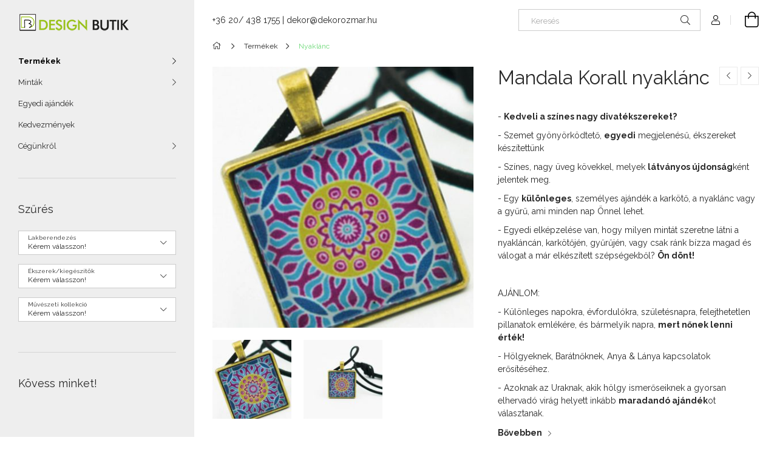

--- FILE ---
content_type: text/html; charset=UTF-8
request_url: https://designbutik.eu/Mandala-Korall-nyaklanc
body_size: 21340
content:
<!DOCTYPE html>
<html lang="hu">
<head>
    <meta charset="utf-8">
<meta name="description" content="Mandala Korall nyaklánc, - Kedveli a színes nagy divatékszereket? - Szemet gyönyörködtető, egyedi megjelenésű, ékszereket készítettünk - Színes, nagy üveg kövek">
<meta name="robots" content="index, follow">
<meta http-equiv="X-UA-Compatible" content="IE=Edge">
<meta property="og:site_name" content="DesignButik" />
<meta property="og:title" content="Mandala Korall nyaklánc - DesignButik">
<meta property="og:description" content="Mandala Korall nyaklánc, - Kedveli a színes nagy divatékszereket? - Szemet gyönyörködtető, egyedi megjelenésű, ékszereket készítettünk - Színes, nagy üveg kövek">
<meta property="og:type" content="product">
<meta property="og:url" content="https://designbutik.eu/Mandala-Korall-nyaklanc">
<meta property="og:image" content="https://designbutik.eu/img/21670/mandala_korall_nyaklanc/mandala_korall_nyaklanc.jpg">
<meta property="fb:admins" content="187518924629584">
<meta name="mobile-web-app-capable" content="yes">
<meta name="apple-mobile-web-app-capable" content="yes">
<meta name="MobileOptimized" content="320">
<meta name="HandheldFriendly" content="true">

<title>Mandala Korall nyaklánc - DesignButik</title>


<script>
var service_type="shop";
var shop_url_main="https://designbutik.eu";
var actual_lang="hu";
var money_len="0";
var money_thousend=" ";
var money_dec=",";
var shop_id=21670;
var unas_design_url="https:"+"/"+"/"+"designbutik.eu"+"/"+"!common_design"+"/"+"base"+"/"+"001905"+"/";
var unas_design_code='001905';
var unas_base_design_code='1900';
var unas_design_ver=4;
var unas_design_subver=6;
var unas_shop_url='https://designbutik.eu';
var responsive="yes";
var price_nullcut_disable=1;
var config_plus=new Array();
config_plus['product_tooltip']=1;
config_plus['cart_redirect']=1;
config_plus['money_type']='Ft';
config_plus['money_type_display']='Ft';
var lang_text=new Array();

var UNAS = UNAS || {};
UNAS.shop={"base_url":'https://designbutik.eu',"domain":'designbutik.eu',"username":'designbutik.unas.hu',"id":21670,"lang":'hu',"currency_type":'Ft',"currency_code":'HUF',"currency_rate":'1',"currency_length":0,"base_currency_length":0,"canonical_url":'https://designbutik.eu/Mandala-Korall-nyaklanc'};
UNAS.design={"code":'001905',"page":'product_details'};
UNAS.api_auth="958b7c3edf4b8f00d7e5f51848fb21da";
UNAS.customer={"email":'',"id":0,"group_id":0,"without_registration":0};
UNAS.shop["category_id"]="662879";
UNAS.shop["sku"]="mandala_korall_nyaklanc";
UNAS.shop["product_id"]="349237551";
UNAS.shop["only_private_customer_can_purchase"] = false;
 

UNAS.text = {
    "button_overlay_close": `Bezár`,
    "popup_window": `Felugró ablak`,
    "list": `lista`,
    "updating_in_progress": `frissítés folyamatban`,
    "updated": `frissítve`,
    "is_opened": `megnyitva`,
    "is_closed": `bezárva`,
    "deleted": `törölve`,
    "consent_granted": `hozzájárulás megadva`,
    "consent_rejected": `hozzájárulás elutasítva`,
    "field_is_incorrect": `mező hibás`,
    "error_title": `Hiba!`,
    "product_variants": `termék változatok`,
    "product_added_to_cart": `A termék a kosárba került`,
    "product_added_to_cart_with_qty_problem": `A termékből csak [qty_added_to_cart] [qty_unit] került kosárba`,
    "product_removed_from_cart": `A termék törölve a kosárból`,
    "reg_title_name": `Név`,
    "reg_title_company_name": `Cégnév`,
    "number_of_items_in_cart": `Kosárban lévő tételek száma`,
    "cart_is_empty": `A kosár üres`,
    "cart_updated": `A kosár frissült`
};



UNAS.text["delete_from_favourites"]= `Törlés a kedvencek közül`;
UNAS.text["add_to_favourites"]= `Kedvencekhez`;






window.lazySizesConfig=window.lazySizesConfig || {};
window.lazySizesConfig.loadMode=1;
window.lazySizesConfig.loadHidden=false;

window.dataLayer = window.dataLayer || [];
function gtag(){dataLayer.push(arguments)};
gtag('js', new Date());
</script>

<script src="https://designbutik.eu/!common_packages/jquery/jquery-3.2.1.js?mod_time=1690980617"></script>
<script src="https://designbutik.eu/!common_packages/jquery/plugins/migrate/migrate.js?mod_time=1690980618"></script>
<script src="https://designbutik.eu/!common_packages/jquery/plugins/autocomplete/autocomplete.js?mod_time=1751445028"></script>
<script src="https://designbutik.eu/!common_packages/jquery/plugins/tools/overlay/overlay.js?mod_time=1759904162"></script>
<script src="https://designbutik.eu/!common_packages/jquery/plugins/tools/toolbox/toolbox.expose.js?mod_time=1725517055"></script>
<script src="https://designbutik.eu/!common_packages/jquery/plugins/lazysizes/lazysizes.min.js?mod_time=1690980618"></script>
<script src="https://designbutik.eu/!common_packages/jquery/own/shop_common/exploded/common.js?mod_time=1764831094"></script>
<script src="https://designbutik.eu/!common_packages/jquery/own/shop_common/exploded/common_overlay.js?mod_time=1759904162"></script>
<script src="https://designbutik.eu/!common_packages/jquery/own/shop_common/exploded/common_shop_popup.js?mod_time=1759904162"></script>
<script src="https://designbutik.eu/!common_packages/jquery/own/shop_common/exploded/page_product_details.js?mod_time=1751445028"></script>
<script src="https://designbutik.eu/!common_packages/jquery/own/shop_common/exploded/function_favourites.js?mod_time=1725525526"></script>
<script src="https://designbutik.eu/!common_packages/jquery/plugins/hoverintent/hoverintent.js?mod_time=1690980618"></script>
<script src="https://designbutik.eu/!common_packages/jquery/own/shop_tooltip/shop_tooltip.js?mod_time=1759904162"></script>
<script src="https://designbutik.eu/!common_design/base/001900/main.js?mod_time=1759904162"></script>
<script src="https://designbutik.eu/!common_packages/jquery/plugins/perfectscrollbar/perfect-scrollbar-1.4.0/perfect-scrollbar.min.js?mod_time=1690980618"></script>
<script src="https://designbutik.eu/!common_packages/jquery/plugins/swiper/swiper-bundle.min.js?mod_time=1690980618"></script>
<script src="https://designbutik.eu/!common_packages/jquery/plugins/toastr/toastr.min.js?mod_time=1690980618"></script>
<script src="https://designbutik.eu/!common_packages/jquery/plugins/tippy/popper-2.4.4.min.js?mod_time=1690980618"></script>
<script src="https://designbutik.eu/!common_packages/jquery/plugins/tippy/tippy-bundle.umd.min.js?mod_time=1690980618"></script>
<script src="https://designbutik.eu/!common_packages/jquery/plugins/photoswipe/photoswipe.min.js?mod_time=1690980618"></script>
<script src="https://designbutik.eu/!common_packages/jquery/plugins/photoswipe/photoswipe-ui-default.min.js?mod_time=1690980618"></script>

<link href="https://designbutik.eu/temp/shop_21670_a0b68e58b57d9d16889999694a580e99.css?mod_time=1768916565" rel="stylesheet" type="text/css">

<link href="https://designbutik.eu/Mandala-Korall-nyaklanc" rel="canonical">
<link href="https://designbutik.eu/shop_ordered/21670/design_pic/favicon.ico" rel="shortcut icon">
<script>
        gtag('consent', 'default', {
           'ad_storage': 'granted',
           'ad_user_data': 'granted',
           'ad_personalization': 'granted',
           'analytics_storage': 'granted',
           'functionality_storage': 'granted',
           'personalization_storage': 'granted',
           'security_storage': 'granted'
        });

    
        gtag('consent', 'update', {
           'ad_storage': 'granted',
           'ad_user_data': 'granted',
           'ad_personalization': 'granted',
           'analytics_storage': 'granted',
           'functionality_storage': 'granted',
           'personalization_storage': 'granted',
           'security_storage': 'granted'
        });

        </script>
    <script async src="https://www.googletagmanager.com/gtag/js?id=UA-6864371-4"></script>    <script>
    gtag('config', 'UA-6864371-4');

        </script>
        <script>
    var google_analytics=1;

                gtag('event', 'view_item', {
              "currency": "HUF",
              "value": '4500',
              "items": [
                  {
                      "item_id": "mandala_korall_nyaklanc",
                      "item_name": "Mandala Korall nyaklánc",
                      "item_category": "Termékek/Nyaklánc",
                      "price": '4500'
                  }
              ],
              'non_interaction': true
            });
               </script>
       <script>
        var google_ads=1;

                gtag('event','remarketing', {
            'ecomm_pagetype': 'product',
            'ecomm_prodid': ["mandala_korall_nyaklanc"],
            'ecomm_totalvalue': 4500        });
            </script>
    
    <script>
    var facebook_pixel=1;
    /* <![CDATA[ */
        !function(f,b,e,v,n,t,s){if(f.fbq)return;n=f.fbq=function(){n.callMethod?
            n.callMethod.apply(n,arguments):n.queue.push(arguments)};if(!f._fbq)f._fbq=n;
            n.push=n;n.loaded=!0;n.version='2.0';n.queue=[];t=b.createElement(e);t.async=!0;
            t.src=v;s=b.getElementsByTagName(e)[0];s.parentNode.insertBefore(t,s)}(window,
                document,'script','//connect.facebook.net/en_US/fbevents.js');

        fbq('init', '311191926084018');
                fbq('track', 'PageView', {}, {eventID:'PageView.aXAGOnAP67yd92Cy48iPogAAABU'});
        
        fbq('track', 'ViewContent', {
            content_name: 'Mandala Korall nyaklánc',
            content_category: 'Termékek > Nyaklánc',
            content_ids: ['mandala_korall_nyaklanc'],
            contents: [{'id': 'mandala_korall_nyaklanc', 'quantity': '1'}],
            content_type: 'product',
            value: 4500,
            currency: 'HUF'
        }, {eventID:'ViewContent.aXAGOnAP67yd92Cy48iPogAAABU'});

        
        $(document).ready(function() {
            $(document).on("addToCart", function(event, product_array){
                facebook_event('AddToCart',{
					content_name: product_array.name,
					content_category: product_array.category,
					content_ids: [product_array.sku],
					contents: [{'id': product_array.sku, 'quantity': product_array.qty}],
					content_type: 'product',
					value: product_array.price,
					currency: 'HUF'
				}, {eventID:'AddToCart.' + product_array.event_id});
            });

            $(document).on("addToFavourites", function(event, product_array){
                facebook_event('AddToWishlist', {
                    content_ids: [product_array.sku],
                    content_type: 'product'
                }, {eventID:'AddToFavourites.' + product_array.event_id});
            });
        });

    /* ]]> */
    </script>


	<!-- Hotjar Tracking Code-->
	<script>
		(function(h,o,t,j,a,r){
			h.hj=h.hj||function(){(h.hj.q=h.hj.q||[]).push(arguments)};
			h._hjSettings={hjid:923089,hjsv:6};
			a=o.getElementsByTagName('head')[0];
			r=o.createElement('script');r.async=1;
			r.src=t+h._hjSettings.hjid+j+h._hjSettings.hjsv;
			a.appendChild(r);
		})(window,document,'//static.hotjar.com/c/hotjar-','.js?sv=');
	</script>

    <meta content="width=device-width, initial-scale=1.0" name="viewport">
	<link rel="preload" href="https://designbutik.eu/!common_design/own/fonts/1800/customicons/custom-icons.woff2" as="font" type="font/woff2" crossorigin>
    <link rel="preconnect" href="https://fonts.gstatic.com">
    <link rel="preload" href="https://fonts.googleapis.com/css2?family=Raleway:wght@400;700&display=swap" as="style">
    <link rel="stylesheet" href="https://fonts.googleapis.com/css2?family=Raleway:wght@400;700&display=swap" media="print" onload="this.media='all'">
    <noscript>
        <link rel="stylesheet" href="https://fonts.googleapis.com/css2?family=Raleway:wght@400;700&display=swap">
    </noscript>

    
    
    
    
    
    

    
    
    
    



                                       <style>
                .banner_start_big-wrapper .swiper-slide {
                    padding-top: calc(100%);
                }
                 @media (max-width: 991.98px){ .banner_start_big-wrapper .swiper-slide { padding-top: calc(100%);}}                  @media (max-width: 767.98px){ .banner_start_big-wrapper .swiper-slide { padding-top: calc(100%);}}                  @media (max-width: 575.98px){ .banner_start_big-wrapper .swiper-slide { padding-top: calc(100%);}}                 </style>

                                    <link rel="preload" media="(max-width: 364.98px)" imagesrcset="https://designbutik.eu/!common_design/custom/designbutik.unas.hu/element/layout_hu_banner_start_big-755_1_xxsmall.jpg?time=1728638858 1x" href="https://designbutik.eu/!common_design/custom/designbutik.unas.hu/element/layout_hu_banner_start_big-755_1_xxsmall.jpg?time=1728638858" as="image">
                                                    <link rel="preload" media="(min-width: 365px) and (max-width: 413.98px)" imagesrcset="https://designbutik.eu/!common_design/custom/designbutik.unas.hu/element/layout_hu_banner_start_big-755_1_xsmall.jpg?time=1728638858 1x" href="https://designbutik.eu/!common_design/custom/designbutik.unas.hu/element/layout_hu_banner_start_big-755_1_xsmall.jpg?time=1728638858" as="image">
                                                    <link rel="preload" media="(min-width: 414px) and (max-width: 575.98px)" imagesrcset="https://designbutik.eu/!common_design/custom/designbutik.unas.hu/element/layout_hu_banner_start_big-755_1_small.jpg?time=1728638858 1x" href="https://designbutik.eu/!common_design/custom/designbutik.unas.hu/element/layout_hu_banner_start_big-755_1_small.jpg?time=1728638858" as="image">
                                                    <link rel="preload" media="(min-width: 576px) and (max-width: 767.98px)" imagesrcset="https://designbutik.eu/!common_design/custom/designbutik.unas.hu/element/layout_hu_banner_start_big-755_1_medium.jpg?time=1728638858 1x" href="https://designbutik.eu/!common_design/custom/designbutik.unas.hu/element/layout_hu_banner_start_big-755_1_medium.jpg?time=1728638858" as="image">
                                                    <link rel="preload" media="(min-width: 768px) and (max-width: 991.98px)" imagesrcset="https://designbutik.eu/!common_design/custom/designbutik.unas.hu/element/layout_hu_banner_start_big-755_1_large.jpg?time=1728638858 1x" href="https://designbutik.eu/!common_design/custom/designbutik.unas.hu/element/layout_hu_banner_start_big-755_1_large.jpg?time=1728638858" as="image">
                                                    <link rel="preload" media="(min-width: 992px) and (max-width: 1199.98px)" imagesrcset="https://designbutik.eu/!common_design/custom/designbutik.unas.hu/element/layout_hu_banner_start_big-755_1_xlarge.jpg?time=1728638858 1x" href="https://designbutik.eu/!common_design/custom/designbutik.unas.hu/element/layout_hu_banner_start_big-755_1_xlarge.jpg?time=1728638858" as="image">
                                            <link rel="preload" media="(min-width: 1200px) and (max-width: 1439.98px)" imagesrcset="https://designbutik.eu/!common_design/custom/designbutik.unas.hu/element/layout_hu_banner_start_big-755_1_xxlarge.jpg?time=1728638858 1x" href="https://designbutik.eu/!common_design/custom/designbutik.unas.hu/element/layout_hu_banner_start_big-755_1_xxlarge.jpg?time=1728638858" as="image">
                                                            <link rel="preload" media="(min-width: 1440px)" imagesrcset="https://designbutik.eu/!common_design/custom/designbutik.unas.hu/element/layout_hu_banner_start_big-755_1_default.jpg?time=1728638858 1x" href="https://designbutik.eu/!common_design/custom/designbutik.unas.hu/element/layout_hu_banner_start_big-755_1_default.jpg?time=1728638858" as="image">
                                                                                        
    


                                            <style>
                 .start_item_1-wrapper {padding-top: calc(100%);}
                  @media (max-width: 991.98px){ .start_item_1-wrapper { padding-top: calc(100%);}}                   @media (max-width: 767.98px){ .start_item_1-wrapper { padding-top: calc(100%);}}                   @media (max-width: 575.98px){ .start_item_1-wrapper { padding-top: calc(100%);}}                  </style>
                           
    
    
    



                        
                        <style>                                                            .start-banner__element-1 .start-banner__element-img-wrap {
                            padding-top: calc(111.538461538%);
                            width: 52px;
                        }
                                                                                                                                                        .start-banner__element-2 .start-banner__element-img-wrap {
                            padding-top: calc(83.3333333333%);
                            width: 60px;
                        }
                                                                                                                                                        .start-banner__element-3 .start-banner__element-img-wrap {
                            padding-top: calc(98.3606557377%);
                            width: 61px;
                        }
                                                                                                                                                        .start-banner__element-4 .start-banner__element-img-wrap {
                            padding-top: calc(100%);
                            width: 60px;
                        }
                                                                                                                                                        .start-banner__element-5 .start-banner__element-img-wrap {
                            padding-top: calc(100%);
                            width: 60px;
                        }
                                                                                                                        </style>
                        
    
    
    
    
</head>






<body class='design_ver4 design_subver1 design_subver2 design_subver3 design_subver4 design_subver5 design_subver6' id="ud_shop_artdet">
    <div id="fb-root"></div>
    <script>
        window.fbAsyncInit = function() {
            FB.init({
                xfbml            : true,
                version          : 'v22.0'
            });
        };
    </script>
    <script async defer crossorigin="anonymous" src="https://connect.facebook.net/hu_HU/sdk.js"></script>
    <div id="image_to_cart" style="display:none; position:absolute; z-index:100000;"></div>
<div class="overlay_common overlay_warning" id="overlay_cart_add"></div>
<script>$(document).ready(function(){ overlay_init("cart_add",{"onBeforeLoad":false}); });</script>
<div id="overlay_login_outer"></div>	
	<script>
	$(document).ready(function(){
	    var login_redir_init="";

		$("#overlay_login_outer").overlay({
			onBeforeLoad: function() {
                var login_redir_temp=login_redir_init;
                if (login_redir_act!="") {
                    login_redir_temp=login_redir_act;
                    login_redir_act="";
                }

									$.ajax({
						type: "GET",
						async: true,
						url: "https://designbutik.eu/shop_ajax/ajax_popup_login.php",
						data: {
							shop_id:"21670",
							lang_master:"hu",
                            login_redir:login_redir_temp,
							explicit:"ok",
							get_ajax:"1"
						},
						success: function(data){
							$("#overlay_login_outer").html(data);
							if (unas_design_ver >= 5) $("#overlay_login_outer").modal('show');
							$('#overlay_login1 input[name=shop_pass_login]').keypress(function(e) {
								var code = e.keyCode ? e.keyCode : e.which;
								if(code.toString() == 13) {		
									document.form_login_overlay.submit();		
								}	
							});	
						}
					});
								},
			top: 50,
			mask: {
	color: "#000000",
	loadSpeed: 200,
	maskId: "exposeMaskOverlay",
	opacity: 0.7
},
			closeOnClick: (config_plus['overlay_close_on_click_forced'] === 1),
			onClose: function(event, overlayIndex) {
				$("#login_redir").val("");
			},
			load: false
		});
		
			});
	function overlay_login() {
		$(document).ready(function(){
			$("#overlay_login_outer").overlay().load();
		});
	}
	function overlay_login_remind() {
        if (unas_design_ver >= 5) {
            $("#overlay_remind").overlay().load();
        } else {
            $(document).ready(function () {
                $("#overlay_login_outer").overlay().close();
                setTimeout('$("#overlay_remind").overlay().load();', 250);
            });
        }
	}

    var login_redir_act="";
    function overlay_login_redir(redir) {
        login_redir_act=redir;
        $("#overlay_login_outer").overlay().load();
    }
	</script>  
	<div class="overlay_common overlay_info" id="overlay_remind"></div>
<script>$(document).ready(function(){ overlay_init("remind",[]); });</script>

	<script>
    	function overlay_login_error_remind() {
		$(document).ready(function(){
			load_login=0;
			$("#overlay_error").overlay().close();
			setTimeout('$("#overlay_remind").overlay().load();', 250);	
		});
	}
	</script>  
	<div class="overlay_common overlay_info" id="overlay_newsletter"></div>
<script>$(document).ready(function(){ overlay_init("newsletter",[]); });</script>

<script>
function overlay_newsletter() {
    $(document).ready(function(){
        $("#overlay_newsletter").overlay().load();
    });
}
</script>
<div class="overlay_common overlay_error" id="overlay_script"></div>
<script>$(document).ready(function(){ overlay_init("script",[]); });</script>
    <script>
    $(document).ready(function() {
        $.ajax({
            type: "GET",
            url: "https://designbutik.eu/shop_ajax/ajax_stat.php",
            data: {master_shop_id:"21670",get_ajax:"1"}
        });
    });
    </script>
    

<div id="container" class="page_shop_artdet_mandala_korall_nyaklanc position-relative d-flex filter-in-subcategory-disabled">
    <div class="col-fix-custom-1 side-dropdown" data-content-for=".side-btn, .filter-btn" data-content-direction="left">
        <section class="main-left">
            <div class="main-left__inner h-100">
                <button class="main-left__close-btn btn-close d-xl-none" data-btn-for=".side-dropdown" type="button" aria-label="Bezár"></button>
                <div class="main-left__content d-flex flex-column">
                    <header class="main-left__header">
                        


        <div id="header_logo_img1" class="js-element logo d-none d-xl-block mb-5 px-5" data-element-name="header_logo">
                                    <a href="https://designbutik.eu/">                <picture>
                    <source srcset="                                    https://designbutik.eu/!common_design/custom/designbutik.unas.hu/element/layout_hu_header_logo-260x60_1_small.png?time=1620213426 105w                                                                        https://designbutik.eu/!common_design/custom/designbutik.unas.hu/element/layout_hu_header_logo-260x60_1_default.png?time=1620213426 184w                                    "
                            sizes="(max-width: 575.98px) 105px, 184px"
                    >
                    <img src="https://designbutik.eu/!common_design/custom/designbutik.unas.hu/element/layout_hu_header_logo-260x60_1_default.png?time=1620213426"
                         alt="design butik"
                    >
                </picture>
                </a>                        </div>
    
                    </header>
                    <div class="box_container main-menus">
                        <div class="box">
                            <div id="main-menus-content" class="box__content main-menus__content js-main-menus-content">
                                    <ul class="cat-menus level-0" data-level="cat-level-0">
                                <li class='cat-menu has-child js-cat-menu-852891' data-id="852891">
            <span class="cat-menu__name" onclick="catSubLoad('852891','https://designbutik.eu/shop_ajax/ajax_box_cat.php?get_ajax=1&type=layout&change_lang=hu&level=1&key=852891&box_var_name=shop_cat&box_var_layout_cache=1&box_var_expand_cache=yes&box_var_layout_level0=0&box_var_layout=1&box_var_ajax=1&box_var_section=content&box_var_highlight=yes&box_var_type=expand&box_var_div=no');">
                                    Termékek                                </span>
                            </li>
                                <li class='cat-menu has-child js-cat-menu-409334' data-id="409334">
            <span class="cat-menu__name" onclick="catSubLoad('409334','https://designbutik.eu/shop_ajax/ajax_box_cat.php?get_ajax=1&type=layout&change_lang=hu&level=1&key=409334&box_var_name=shop_cat&box_var_layout_cache=1&box_var_expand_cache=yes&box_var_layout_level0=0&box_var_layout=1&box_var_ajax=1&box_var_section=content&box_var_highlight=yes&box_var_type=expand&box_var_div=no');">
                                    Minták                                </span>
                            </li>
                                <li class='cat-menu js-cat-menu-828362' data-id="828362">
            <span class="cat-menu__name" >
                <a class='cat-menu__link' href='https://designbutik.eu/egyedi_ajandek' >                    Egyedi ajándék                    </a>            </span>
                            </li>
            </ul>
    <script>
        function catSubLoad($id,$ajaxUrl){
            let catMenuEl = $('.cat-menu[data-id="'+$id+'"]');

            $.ajax({
                type: 'GET',
                url: $ajaxUrl,
                beforeSend: function(){
                    catMenuEl.addClass('ajax-loading');
                    setTimeout(function (){
                        if (!catMenuEl.hasClass('ajax-loaded')) {
                            catMenuEl.addClass('ajax-loader');
                        }
                    }, 500);
                },
                success:function(data){
                    catMenuEl.append(data);
                    catItemMarking();
                    $(".cat-menu__name:not(.is-processed)").each(CatPicHover);
                    $("> .cat-menu__name", catMenuEl).attr('onclick','catOpen($(this));').trigger('click');
                    catMenuEl.removeClass('ajax-loading ajax-loader').addClass('ajax-loaded');
                }
            });
        }
        function catBack($this) {
            var thisBackBtn = $this;
            var thisCatLevel = thisBackBtn.closest('[data-level]').data('level');
            /** remove opened class from children */
            thisBackBtn.closest('.js-sublist').find('.cat-menu.is-opened').removeClass('is-opened');
            /** remove opened class from parent */
            if (window.matchMedia('(max-width: 992px)').matches) {
                setTimeout(function() {
                    thisBackBtn.closest('.cat-menu.is-opened').removeClass('is-opened');
                }, 400);
            } else {
                thisBackBtn.closest('.cat-menu.is-opened').removeClass('is-opened');
            }
            $('html').removeClass(thisCatLevel +'-is-opened');
        }
        function catOpen($this) {
            var thisCatMenu = $this.parent();
            psInit(thisCatMenu.find('.js-sublist-inner').first());
            var thisMainMenusContent = $('.js-main-menus-content');
            var thisCatMenuList = thisCatMenu.closest('[data-level]');
            var thisCatLevel = thisCatMenuList.data('level');

            if (thisCatLevel === "cat-level-0") {
                /*remove is-opened class form the rest menus (cat+plus)*/
                thisMainMenusContent.find('.is-opened').not(thisCatMenu).removeClass('is-opened');
            } else {
                /*remove is-opened class form the siblings cat menus */
                thisCatMenuList.find('.is-opened').not(thisCatMenu).removeClass('is-opened');
            }

            if (thisCatMenu.hasClass('is-opened')) {
                thisCatMenu.removeClass('is-opened');
                $('html').removeClass(thisCatLevel +'-is-opened');
            } else {
                thisCatMenu.addClass('is-opened');
                $('html').addClass(thisCatLevel +'-is-opened');
            }
        }
        function catsClose() {
            handleCloseDropdowns();
            handleCloseMenus();
        }
        function CatPicHover() {
            var catItem = $(this); /*span.cat-menu__name*/
            var parentCatPic = catItem.closest(".js-sublist").find(".js-parent-img-wrapper").first().find(".js-parent-img");
            var childSublist = catItem.siblings('.js-sublist');
            var parentCatPicSrc = parentCatPic.attr("data-src-orig");
            var parentCatPicSrcSet = parentCatPic.attr("data-srcset-orig");
            if (parentCatPicSrcSet === undefined) parentCatPicSrcSet="";

            var catItems = catItem.closest(".cat-menus");

            catItem.on('mouseenter', function() {
                if (!isTouchDevice) {
                    var currentAltPicSrcSet = $(this).data("retina-img-url");
                    parentCatPic.attr("src", $(this).data("img-url"));
                    if (currentAltPicSrcSet == undefined) currentAltPicSrcSet = "";
                    parentCatPic.attr("srcset", currentAltPicSrcSet);
                }
            });

            catItems.on('mouseleave', function() {
                if (!isTouchDevice) {
                    parentCatPic.attr("src", parentCatPicSrc);
                    parentCatPic.attr("srcset", parentCatPicSrcSet);
                }
            });

            childSublist.on('mouseenter', function() {
                if (!isTouchDevice) {
                    parentCatPic.attr("src", parentCatPicSrc);
                    parentCatPic.attr("srcset", parentCatPicSrcSet);
                }
            });

            catItem.on('click', function() {
                if (!isTouchDevice) {
                    if ($(this).parent().hasClass('has-child')) {
                        parentCatPic.attr("src", parentCatPicSrc);
                        parentCatPic.attr("srcset", parentCatPicSrcSet);
                    }
                }
            });
            catItem.addClass('is-processed');

        }
        $(document).ready(function () {
            var cats = $(".cat-menu__name:not(.is-processed)");
            cats.each(CatPicHover);
        });
    </script>

	<ul class="plus-menus" data-level="menu-level-0">
					<li class="plus-menu" data-id="718134">
			<span class="plus-menu__name">
			<a class="plus-menu__link" href="https://designbutik.eu/kedvezmenyek">				Kedvezmények
			</a>			</span>

					</li>
					<li class="plus-menu has-child" data-id="540693">
			<span class="plus-menu__name">
							Cégünkről
						</span>

							<div class="plus-menu__sublist js-sublist level-1">
	<div class="sublist-inner js-sublist-inner ps__child--consume">
		<button type="button" class="sublist__back-btn btn-back js-menu-back-btn" aria-label="Vissza"></button>
		<button type="button" class="sublist__close-btn btn-close js-menus-close-btn" aria-label="Bezár"></button>
		<div class="plus-menu__sublist-inner d-flex flex-column">
			<div class="flex-grow-1">
									<a class="plus-menu-parent-url font-l" href="https://designbutik.eu/cegunkrol" data-id="540693">Cégünkről</a>
				
				<ul class="plus-menus level-1" data-level="menu-level-1">
									<li class="plus-menu" data-id="213157">
						<span class="plus-menu__name">
						<a class="plus-menu__link" href="https://designbutik.eu/cegunkrol/termekek_amikkel_dolgozunk">							Termékek amikkel dolgozunk
						</a>						</span>
											</li>
									<li class="plus-menu" data-id="367203">
						<span class="plus-menu__name">
						<a class="plus-menu__link" href="https://designbutik.eu/cegunkrol/technologia_amit_hasznalunk">							Technológia amit használunk
						</a>						</span>
											</li>
								</ul>
			</div>
		</div>
	</div>
</div>

					</li>
		</ul>
	<script>
		$(document).ready(function () {
			$('.plus-menu.has-child > .plus-menu__name').click(function () {
				var thisPlusMenu = $(this).parent();
                psInit(thisPlusMenu.find('.js-sublist-inner').first());
				var thisMainMenusContent = $('.js-main-menus-content');
				var thisPlusMenuList = thisPlusMenu.closest('[data-level]');
				var thisMenuLevel = thisPlusMenuList.data('level');

				if (thisMenuLevel === "menu-level-0") {
					/*remove is-opened class form the rest menus (cat+plus)*/
					thisMainMenusContent.find('.has-child.is-opened').not(thisPlusMenu).removeClass('is-opened');
				} else {
					/*remove is-opened class form the siblings plus menus */
					thisPlusMenuList.find('.has-child.is-opened').not(thisPlusMenu).removeClass('is-opened');
				}

				if (thisPlusMenu.hasClass('is-opened')) {
					thisPlusMenu.removeClass('is-opened');
                    $('html').removeClass(thisMenuLevel +'-is-opened');
				} else {
					thisPlusMenu.addClass('is-opened');
                    $('html').addClass(thisMenuLevel +'-is-opened');
				}
			});

			$('.js-menu-back-btn').click(function () {
				var thisBackBtn = $(this);
                var thisMenuLevel = thisBackBtn.closest('[data-level]').data('level');

                /** remove opened class from children */
                thisBackBtn.closest('.js-sublist').find('.plus-menu.is-opened').removeClass('is-opened');
                /** remove opened class from parent */
                if (window.matchMedia('(max-width: 992px)').matches) {
                    setTimeout(function() {
                        thisBackBtn.closest('.plus-menu.is-opened').removeClass('is-opened');
                    }, 400);
                } else {
                    thisBackBtn.closest('.plus-menu.is-opened').removeClass('is-opened');
                }
                $('html').removeClass(thisMenuLevel +'-is-opened');
			});
		});
	</script>



                                                            </div>
                        </div>
                    </div>

                    <div id='box_container_shop_art_data' class='box_container_1'>
                    <div class="box">
                        <h4 class="box__title">Szűrés</h4>
                        <div class="box__content js-box-content"><div id='box_art_data_content' class='box_content'>
                <div class='form-group form-label-group form-select-group data-plus-1'>
            <select onchange="location.href='https://designbutik.eu/shop_artspec.php?artspec=6&amp;select1='+encodeURIComponent(this.value)+''" id="data-plus-1__select" class="form-control">
                <option value="" selected="selected">Kérem válasszon!</option>
                                    <option value="Dekorációs matrica" >Dekorációs matrica</option>
                                    <option value="Falióra" >Falióra</option>
                                    <option value="Festővászon" >Festővászon</option>
                                    <option value="Poszter" >Poszter</option>
                            </select>
            <label for="data-plus-1__select">Lakberendezés</label>
        </div>
                <div class='form-group form-label-group form-select-group data-plus-2'>
            <select onchange="location.href='https://designbutik.eu/shop_artspec.php?artspec=6&amp;select2='+encodeURIComponent(this.value)+''" id="data-plus-2__select" class="form-control">
                <option value="" selected="selected">Kérem válasszon!</option>
                                    <option value="Cigaretta tartó" >Cigaretta tartó</option>
                                    <option value="Fülbevaló" >Fülbevaló</option>
                                    <option value="Gyűrű" >Gyűrű</option>
                                    <option value="Karkötő" >Karkötő</option>
                                    <option value="Kulcstartó" >Kulcstartó</option>
                                    <option value="Muszlin sál" >Muszlin sál</option>
                                    <option value="Névjegykártyatartó " >Névjegykártyatartó </option>
                                    <option value="Nyakkendő" >Nyakkendő</option>
                                    <option value="Nyaklánc" >Nyaklánc</option>
                                    <option value="Szemüvegtörlő" >Szemüvegtörlő</option>
                                    <option value="Táska" >Táska</option>
                                    <option value="Textil maszk" >Textil maszk</option>
                            </select>
            <label for="data-plus-2__select">Ékszerek/kiegészítők</label>
        </div>
                <div class='form-group form-label-group form-select-group data-plus-3'>
            <select onchange="location.href='https://designbutik.eu/shop_artspec.php?artspec=6&amp;select3='+encodeURIComponent(this.value)+''" id="data-plus-3__select" class="form-control">
                <option value="" selected="selected">Kérem válasszon!</option>
                                    <option value="Csontváry" >Csontváry</option>
                                    <option value="Op-art" >Op-art</option>
                                    <option value="Pécsi csempe" >Pécsi csempe</option>
                            </select>
            <label for="data-plus-3__select">Művészeti kollekció</label>
        </div>
    </div>
</div>
                    </div>
                    </div><div id='box_container_home_banner4_1' class='box_container_2'>
                    <div class="box">
                        <h4 class="box__title">Kövess minket!</h4>
                        <div class="box__content js-box-content"><div id='box_banner_47060' class='box_content'><div class='box_txt text_normal'><iframe src="https://www.facebook.com/plugins/like.php?href=https%3A%2F%2Fwww.facebook.com%2FDekoRozmar%2F&width=450&layout=standard&action=like&size=large&show_faces=true&share=true&height=80&appId=1021949084629364" width="450" height="80" style="border:none;overflow:hidden" scrolling="no" frameborder="0" allowTransparency="true" allow="encrypted-media"></iframe></div></div></div>
                    </div>
                    </div>

                    


    <div class="js-element sidebar_contact box_container mt-auto" data-element-name="sidebar_contact">
                <h4 class="element__title box__title">Elérhetőség</h4>
                <div class="element__content box__content">
                                <style>
                .sidebar_contact .slide-1 a::before {
                    content: '\f3c5';
                }
            </style>
                        <div class="element__html slide-1"><p><a href="https://maps.google.com/?q=7634++P%C3%A9cs%2C+Cserebog%C3%A1r+d%C5%B1l%C5%91+37." target="_blank" rel="noopener">7634  Pécs, Cserebogár dűlő 37.</a></p></div>
                                <style>
                .sidebar_contact .slide-2 a::before {
                    content: '\f095';
                }
            </style>
                        <div class="element__html slide-2"><p><a href="tel://+36204381755">+36 20/ 438 1755</a></p></div>
                                <style>
                .sidebar_contact .slide-3 a::before {
                    content: '\f0e0';
                }
            </style>
                        <div class="element__html slide-3"><p><a href="mailto:dekor@dekorozmar.hu">dekor@dekorozmar.hu</a></p></div>
                </div>
    </div>


                                        
                    
                    
                </div>
            </div>
        </section>
    </div>
    <main class="col-rest-custom-1">
        <section class="main-right filter-normal-not-exists">
            
            <header class="header">
                <div class="header-top position-relative py-3 py-md-4 px-3 px-xl-0">
                    <div class="d-flex flex-wrap flex-md-nowrap align-items-center">
                        <button class="side-btn dropdown--btn btn-text d-xl-none order-1" aria-label="Kategóriák további menüpontok" data-btn-for=".side-dropdown" type="button">
                            <span class="side-btn-icon icon--hamburger"></span>
                        </button>

                        


        <div id="header_logo_img" class="js-element logo col-6 col-xs-auto px-3 mr-auto d-xl-none order-2" data-element-name="header_logo">
                                    <a href="https://designbutik.eu/">                <picture>
                    <source srcset="                                    https://designbutik.eu/!common_design/custom/designbutik.unas.hu/element/layout_hu_header_logo-260x60_1_small.png?time=1620213426 105w                                                                        https://designbutik.eu/!common_design/custom/designbutik.unas.hu/element/layout_hu_header_logo-260x60_1_default.png?time=1620213426 184w                                    "
                            sizes="(max-width: 575.98px) 105px, 184px"
                    >
                    <img src="https://designbutik.eu/!common_design/custom/designbutik.unas.hu/element/layout_hu_header_logo-260x60_1_default.png?time=1620213426"
                         alt="design butik"
                    >
                </picture>
                </a>                        </div>
    

                        


    <div class="js-element header_text_section_2 d-none d-lg-block pr-3 order-3" data-element-name="header_text_section_2">
        <div class="element__content ">
                            <div class="element__html slide-1"><p><a href='tel:+36 20/ 438 1755'>+36 20/ 438 1755</a> | <a href='mailto:dekor@dekorozmar.hu'>dekor@dekorozmar.hu</a></p></div>
                    </div>
    </div>


                        <div class="search__dropdown col-12 col-md-auto px-0 order-1 mt-3 mt-md-0 ml-md-auto order-5 order-md-4">
                            <div class="search-box position-relative ml-auto browser-is-chrome" id="box_search_content">
    <form name="form_include_search" id="form_include_search" action="https://designbutik.eu/shop_search.php" method="get">
        <div class="box-search-group mb-0">
            <input data-stay-visible-breakpoint="768" name="search" id="box_search_input" value="" aria-label="Keresés"
                   pattern=".{3,100}" title="Hosszabb kereső kifejezést írjon be!" placeholder="Keresés" type="text" maxlength="100"
                   class="ac_input form-control js-search-input" autocomplete="off" required            >
            <div class="search-box__search-btn-outer input-group-append" title="Keresés">
                <button class='search-btn' aria-label="Keresés">
                    <span class="search-btn-icon icon--search"></span>
                </button>
                <button type="button" onclick="$('.js-search-smart-autocomplete').addClass('is-hidden');$(this).addClass('is-hidden');" class='search-close-btn d-md-none is-hidden' aria-label="">
                    <span class="search-close-btn-icon icon--close"></span>
                </button>
            </div>
            <div class="search__loading">
                <div class="loading-spinner--small"></div>
            </div>
        </div>
        <div class="search-box__mask"></div>
    </form>
    <div class="ac_results"></div>
</div>
<script>
    $(document).ready(function(){
        $(document).on('smartSearchCreate smartSearchOpen smartSearchHasResult', function(e){
            if (e.type !== 'smartSearchOpen' || (e.type === 'smartSearchOpen' && $('.js-search-smart-autocomplete').children().length > 0)) {
                $('.search-close-btn').removeClass('is-hidden');
            }
        });
        $(document).on('smartSearchClose smartSearchEmptyResult', function(){
            $('.search-close-btn').addClass('is-hidden');
        });
        $(document).on('smartSearchInputLoseFocus', function(){
            if ($('.js-search-smart-autocomplete').length>0) {
                setTimeout(function () {
                    let height = $(window).height() - ($('.js-search-smart-autocomplete').offset().top - $(window).scrollTop()) - 20;
                    $('.search-smart-autocomplete').css('max-height', height + 'px');
                }, 300);
            }
        });
    });
</script>


                        </div>

                        <ul class="header-buttons-list order-4 order-md-5 ml-auto ml-md-0">
                                                        <li>    <div class="profile">
        <button type="button" class="profile__btn js-profile-btn dropdown--btn" id="profile__btn" data-orders="https://designbutik.eu/shop_order_track.php" aria-label="Profil" data-btn-for=".profile__dropdown">
            <span class="profile__btn-icon icon--head"></span>
        </button>

        <div class="profile__dropdown dropdown--content dropdown--content-r d-xl-block" data-content-for=".profile__btn">
            <div role="button" class="profile__btn-close btn-close" aria-label="Bezár" data-close-btn-for=".profile__btn, .profile__dropdown"></div>
                            <h4 class="profile__header mb-4">Belépés</h4>
                <div class='login-box__loggedout-container'>
                    <form name="form_login" action="https://designbutik.eu/shop_logincheck.php" method="post"><input name="file_back" type="hidden" value="/Mandala-Korall-nyaklanc"><input type="hidden" name="login_redir" value="" id="login_redir">
                        <div class="login-box__form-inner">
                            <div class="form-group login-box__input-field form-label-group">
                                <input name="shop_user_login" id="shop_user_login" aria-label="Email" placeholder='Email' type="text" maxlength="100" class="form-control" spellcheck="false" autocomplete="email" autocapitalize="off">
                                <label for="shop_user_login">Email</label>
                            </div>
                            <div class="form-group login-box__input-field form-label-group">
                                <input name="shop_pass_login" id="shop_pass_login" aria-label="Jelszó" placeholder="Jelszó" type="password" maxlength="100" class="form-control" spellcheck="false" autocomplete="current-password" autocapitalize="off">
                                <label for="shop_pass_login">Jelszó</label>
                            </div>
                            <button type="submit" class="btn btn-primary btn-block">Belép</button>
                        </div>
                        <div class="btn-wrap">
                            <button type="button" class="login-box__remind-btn btn btn-link px-0 py-1 text-primary" onclick="overlay_login_remind()">Elfelejtettem a jelszavamat</button>
                        </div>
                    </form>

                    <div class="line-separator"></div>

                    <div class="login-box__other-buttons">
                        <div class="btn-wrap">
                            <a class="login-box__reg-btn btn btn-link py-2 px-0" href="https://designbutik.eu/shop_reg.php?no_reg=0">Regisztráció</a>
                        </div>
                                                                            <div class="google-login-wrap position-relative">
                                <div class="google-login-btn btn btn-link text-left py-2 px-0 position-absolute w-100">Google</div>
                                <iframe class="google_login btn btn-link btn-block mr-2 position-absolute" scrolling="no" src="https://cluster4.unas.hu/shop_google_login.php?url=https%3A%2F%2Fdesignbutik.eu&text=Bel%C3%A9p%C3%A9s+Google+fi%C3%B3kkal&type=&align=center&design=%2Fbase%2F001905%2F" title="Google"></iframe>
                            </div>
                                            </div>
                </div>
                    </div>
    </div>
</li>
                            <li>
                                <div class="cart-box__container">
                                    <button class="cart-box__btn dropdown--btn" aria-label="Kosár megtekintése" type="button" data-btn-for=".cart-box__dropdown">
                                        <span class="cart-box__btn-icon icon--cart">
                                                <div id='box_cart_content' class='cart-box'>            </div>
                                        </span>
                                    </button>
                                                                        <div class="cart-box__dropdown dropdown--content dropdown--content-r js-cart-box-dropdown" data-content-for=".cart-box__btn">
                                        <div role="button" class="cart-box__btn-close btn-close d-none" aria-label="Bezár" data-close-btn-for=".cart-box__btn, .cart-box__dropdown"></div>
                                        <div id="box_cart_content2" class="h-100">
                                            <div class="loading-spinner-wrapper text-center">
                                                <div class="loading-spinner--small" style="width:30px;height:30px;vertical-align:middle;"></div>
                                            </div>
                                            <script>
                                                $(document).ready(function(){
                                                    $('.cart-box__btn').click(function(){
                                                        let $this_btn = $(this);
                                                        const $box_cart_2 = $("#box_cart_content2");
                                                        const $box_cart_close_btn = $box_cart_2.closest('.js-cart-box-dropdown').find('.cart-box__btn-close');

                                                        if (!$this_btn.hasClass('ajax-loading') && !$this_btn.hasClass('is-loaded')) {
                                                            $.ajax({
                                                                type: "GET",
                                                                async: true,
                                                                url: "https://designbutik.eu/shop_ajax/ajax_box_cart.php?get_ajax=1&lang_master=hu&cart_num=2",
                                                                beforeSend:function(){
                                                                    $this_btn.addClass('ajax-loading');
                                                                    $box_cart_2.addClass('ajax-loading');
                                                                },
                                                                success: function (data) {
                                                                    $box_cart_2.html(data).removeClass('ajax-loading').addClass("is-loaded");
                                                                    $box_cart_close_btn.removeClass('d-none');
                                                                    $this_btn.removeClass('ajax-loading').addClass("is-loaded");
                                                                }
                                                            });
                                                        }
                                                    });
                                                });
                                            </script>
                                            
                                        </div>
                                        <div class="loading-spinner"></div>
                                    </div>
                                                                    </div>
                            </li>
                        </ul>
                    </div>
                </div>
            </header>

                        <div class="main px-4 px-xl-0 py-4 pt-xl-0">
                                <div class="main__title">
                    
                </div>
                <div class="main__content">
                    <div class="page_content_outer">














<div id='page_artdet_content' class='artdet artdet--type-1'>
    <div class="artdet__breadcrumb-prev-next mb-3 mb-md-4">
        <div class="row gutters-10 align-items-center">
            <div class="col">
                <div id='breadcrumb'>
                <nav class="breadcrumb__inner font-s cat-level-2">
            <span class="breadcrumb__item breadcrumb__home is-clickable" data-id="0">
                <a href="https://designbutik.eu/sct/0/" class="breadcrumb-link breadcrumb-home-link" aria-label="Főkategória" title="Főkategória">
                    <span class='breadcrumb__text'>Főkategória</span>
                </a>
            </span>
                            <span class="breadcrumb__item visible-on-product-list" data-id="852891">
                                            <a href="https://designbutik.eu/termekek" class="breadcrumb-link">
                            <span class="breadcrumb__text">Termékek</span>
                        </a>
                    
                    <script>
                        $("document").ready(function(){
                            $(".js-cat-menu-852891").addClass("is-selected");
                        });
                    </script>
                </span>
                            <span class="breadcrumb__item" data-id="662879">
                                            <a href="https://designbutik.eu/termekek/nyaklanc" class="breadcrumb-link">
                            <span class="breadcrumb__text">Nyaklánc</span>
                        </a>
                    
                    <script>
                        $("document").ready(function(){
                            $(".js-cat-menu-662879").addClass("is-selected");
                        });
                    </script>
                </span>
                    </nav>
    </div>
            </div>
                            <div class="col-auto d-xl-none">
                    <div class="artdet__pagination d-flex">
                        <div class="artdet__pagination-btn artdet__pagination-prev">
                            <button type="button" onclick="product_det_prevnext('https://designbutik.eu/Mandala-Korall-nyaklanc','?cat=662879&sku=mandala_korall_nyaklanc&action=prev_js')" class="btn btn-square--sm border icon--arrow-left" aria-label="Előző termék"></button>
                        </div>
                        <div class="artdet__pagination-btn artdet__pagination-next ml-2">
                            <button type="button" onclick="product_det_prevnext('https://designbutik.eu/Mandala-Korall-nyaklanc','?cat=662879&sku=mandala_korall_nyaklanc&action=next_js')" class="btn btn-square--sm border icon--arrow-right" aria-label="Következő termék"></button>
                        </div>
                    </div>
                </div>
                    </div>
    </div>

    <script>
<!--
var lang_text_warning=`Figyelem!`
var lang_text_required_fields_missing=`Kérjük töltse ki a kötelező mezők mindegyikét!`
function formsubmit_artdet() {
   cart_add("mandala_korall_nyaklanc","",null,1)
}
$(document).ready(function(){
	select_base_price("mandala_korall_nyaklanc",1);
	
	
});
// -->
</script>

    <div class='artdet__inner pt-xl-3'>
        <form name="form_temp_artdet">

        <div class="artdet__pic-data-wrap mb-3 mb-lg-5 js-product">
            <div class="row gutters-10 gutters-xl-20 gutters-xxxl-40 main-block">
                <div class='artdet__img-outer col-lg-6 col-xxl-4'>
                    <div class="artdet__name-mobile mb-4 d-lg-none">
                        <h1 class='artdet__name line-clamp--3-12'>Mandala Korall nyaklánc
</h1>

                                            </div>
                    <div class='artdet__img-inner'>
                        		                        <div class="swiper-container js-alts" id="swiper-container--images">
                            		                                                        <div class="swiper-wrapper artdet__alts">
                                                                <div class="swiper-slide js-init-ps">
                                    <div class="artdet__img-wrap-outer">
                                        <picture class="artdet__img-wrap product-img-wrapper">
                                            <img class="artdet__img-main product-img" width="456" height="456"
                                                 src="https://designbutik.eu/img/21670/mandala_korall_nyaklanc/456x456,r/mandala_korall_nyaklanc.jpg?time=1643384043" srcset="https://designbutik.eu/img/21670/mandala_korall_nyaklanc/638x638,r/mandala_korall_nyaklanc.jpg?time=1643384043 1.4x"                                                 alt="Mandala Korall nyaklánc" title="Mandala Korall nyaklánc" id="main_image" fetchpriority="high"
                                            >
                                        </picture>
                                    </div>
                                </div>

                                                                                                        <div class="swiper-slide js-init-ps">
                                        <div class="artdet__img-wrap-outer">
                                            <picture class="artdet__img-wrap product-img-wrapper">
                                                <img class="artdet__img-alt swiper-lazy product-img" width="456" height="456" src="https://designbutik.eu/main_pic/space.gif" data-src="https://designbutik.eu/img/21670/mandala_korall_nyaklanc_altpic_1/456x456,r/mandala_korall_nyaklanc.jpg?time=1643384043"  data-srcset="https://designbutik.eu/img/21670/mandala_korall_nyaklanc_altpic_1/638x638,r/mandala_korall_nyaklanc.jpg?time=1643384043 1.4x" alt="Mandala Korall nyaklánc" title="Mandala Korall nyaklánc">
                                                <div class="swiper-lazy-preloader"></div>
                                            </picture>
                                        </div>
                                    </div>
                                                                                                </div>
                        </div>
                        		                                                <div class="swiper-container js-thumbs" id="swiper-container--thumbs" style="width: 100%;">
                                <div class="swiper-wrapper">
                                    <div class="swiper-slide">
                                        <div class="artdet__img-wrap--thumb-outer">
                                            <div class="artdet__img-wrap--thumb product-img-wrapper">
                                                <img class="artdet__img-main--thumb lazyload product-img" width="138" height="138" src="https://designbutik.eu/main_pic/space.gif" data-src="https://designbutik.eu/img/21670/mandala_korall_nyaklanc/138x138,r/mandala_korall_nyaklanc.jpg?time=1643384043" data-srcset="https://designbutik.eu/img/21670/mandala_korall_nyaklanc/276x276,r/mandala_korall_nyaklanc.jpg?time=1643384043 2x" alt="Mandala Korall nyaklánc" title="Mandala Korall nyaklánc">
                                            </div>
                                        </div>
                                    </div>
                                                                        <div class="swiper-slide">
                                        <div class="artdet__img-wrap--thumb-outer">
                                            <div class="artdet__img-wrap--thumb product-img-wrapper">
                                                <img class="artdet__img--thumb lazyload product-img" width="138" height="138" src="https://designbutik.eu/main_pic/space.gif" data-src="https://designbutik.eu/img/21670/mandala_korall_nyaklanc_altpic_1/138x138,r/mandala_korall_nyaklanc.jpg?time=1643384043" data-srcset="https://designbutik.eu/img/21670/mandala_korall_nyaklanc_altpic_1/276x276,r/mandala_korall_nyaklanc.jpg?time=1643384043 2x" alt="Mandala Korall nyaklánc" title="Mandala Korall nyaklánc">
                                            </div>
                                        </div>
                                    </div>
                                                                    </div>
                                <div class="swiper-pagination"></div>
                            </div>
                        
                        <script>
                            $(document).ready(function() {
                                                                var thumbs = new Swiper('.js-thumbs', {
                                    spaceBetween: 20,
                                    slidesPerView: 3,
                                    slidesPerGroup: 3,
                                    slideToClickedSlide: true,
                                    roundLengths: true,
                                    loop: false,
                                    loopedSlides: 3,
                                    watchOverflow: true,
                                    breakpoints: {
                                        440:{
                                            slidesPerView: 4
                                        },
                                        992:{
                                            slidesPerView: 3,
                                            slidesPerColumn: 4,
                                            slidesPerColumnFill: "row"
                                        }
                                    },
                                    pagination: {
                                        el: '.swiper-pagination',
                                        type: 'bullets',
                                        clickable: true
                                    }
                                });
                                
                                var images = new Swiper('.js-alts', {
                                    lazy: {
                                        loadPrevNext: false,
                                        loadOnTransitionStart: true
                                    },
                                    effect: 'fade',
                                    grabCursor: true,
                                    spaceBetween: 20
                                    ,
                                    thumbs: {
                                        swiper: thumbs
                                    }                                });

                                                                initPhotoSwipeFromDOM(images);
                                                            });
                        </script>

                                                <div class="photoSwipeDatas invisible">
                            <a aria-hidden="true" tabindex="-1" href="https://designbutik.eu/img/21670/mandala_korall_nyaklanc/mandala_korall_nyaklanc.jpg?time=1643384043" data-size="700x700"></a>
                                                                                                                                    <a aria-hidden="true" tabindex="-1" href="https://designbutik.eu/img/21670/mandala_korall_nyaklanc_altpic_1/mandala_korall_nyaklanc.jpg?time=1643384043" data-size="700x700"></a>
                                                                                                                        </div>
                        
                        <div class="artdet__badges d-flex">
                                                                                </div>
                    </div>
                </div>
                <div class="artdet__data-right col-lg-6 col-xxl-8">
                    <div class="row gutters-xxxl-40">
                        <div class="artdet__data-left col-xxl-6">
                            <div class="artdet__name-rating d-none d-lg-block">
                                <div class="row gutters-5">
                                    <div class="col">
                                        <div class="artdet__name line-clamp--3-12 h1">Mandala Korall nyaklánc
</div>
                                    </div>

                                                                        <div class="col-auto d-none d-xl-block d-xxl-none">
                                        <div class="artdet__pagination d-flex">
                                            <div class="artdet__pagination-btn artdet__pagination-prev">
                                                <button type="button" onclick="product_det_prevnext('https://designbutik.eu/Mandala-Korall-nyaklanc','?cat=662879&sku=mandala_korall_nyaklanc&action=prev_js')" class="btn btn-square--sm border icon--arrow-left" aria-label="Előző termék"></button>
                                            </div>
                                            <div class="artdet__pagination-btn artdet__pagination-next ml-2">
                                                <button type="button" onclick="product_det_prevnext('https://designbutik.eu/Mandala-Korall-nyaklanc','?cat=662879&sku=mandala_korall_nyaklanc&action=next_js')" class="btn btn-square--sm border icon--arrow-right" aria-label="Következő termék"></button>
                                            </div>
                                        </div>
                                    </div>
                                                                    </div>

                                                            </div>

                                                        <div id="artdet__short-descrition" class="artdet__short-descripton artdet-block border-block">
                                <div class="artdet__short-descripton-content text-justify font-s font-sm-m"><p style="text-align: left;">- <strong>Kedveli a színes nagy divatékszereket?</strong><o:p></o:p></p>
<p style="text-align: left;">- Szemet gyönyörködtető, <strong>egyedi</strong> megjelenésű, ékszereket készítettünk<o:p></o:p></p>
<p style="text-align: left;">- Színes, nagy üveg kövekkel, melyek <strong>látványos újdonság</strong>ként jelentek meg.<o:p></o:p></p>
<p style="text-align: left;">- Egy <strong>különleges</strong>, személyes ajándék a karkötő, a nyaklánc vagy a gyűrű, ami minden nap Önnel lehet.<o:p></o:p></p>
<p style="text-align: left;">- Egyedi elképzelése van, hogy milyen mintát szeretne látni a nyakláncán, karkötőjén, gyűrűjén, vagy csak ránk bízza magad és válogat a már elkészített szépségekből? <strong>Ön dönt!</strong> <o:p></o:p></p>
<p style="text-align: left;"> <o:p></o:p></p>
<p style="text-align: left;">AJÁNLOM:<o:p></o:p></p>
<p style="text-align: left;">- Különleges napokra, évfordulókra, születésnapra, felejthetetlen pillanatok emlékére, és bármelyik napra, <strong>mert nőnek lenni érték!</strong><o:p></o:p></p>
<p style="text-align: left;">- Hölgyeknek, Barátnőknek, Anya & Lánya kapcsolatok erősítéséhez.<o:p></o:p></p>
<p style="text-align: left;">- Azoknak az Uraknak, akik hölgy ismerőseiknek a gyorsan elhervadó virág helyett inkább <strong>maradandó ajándék</strong>ot választanak.<o:p></o:p></p></div>
                                                                    <a class="scroll-to icon--a-arrow-right" data-scroll="#artdet__long-description" href="#">Bővebben</a>
                                                            </div>
                            
                            
                            
                                                    </div>
                        <div class='artdet__data-right2 col-xxl-6'>
                                                        <div class="artdet__badges2 mb-5">
                                <div class="row gutters-5">
                                    <div class="col">
                                        
                                                                            </div>

                                                                        <div class="col-auto">
                                        <div class="artdet__pagination d-none d-xxl-flex">
                                            <div class="artdet__pagination-btn artdet__pagination-prev">
                                                <button type="button" onclick="product_det_prevnext('https://designbutik.eu/Mandala-Korall-nyaklanc','?cat=662879&sku=mandala_korall_nyaklanc&action=prev_js')" class="btn btn-square--sm border icon--arrow-left" aria-label="Előző termék"></button>
                                            </div>
                                            <div class="artdet__pagination-btn artdet__pagination-next ml-2">
                                                <button type="button" onclick="product_det_prevnext('https://designbutik.eu/Mandala-Korall-nyaklanc','?cat=662879&sku=mandala_korall_nyaklanc&action=next_js')" class="btn btn-square--sm border icon--arrow-right" aria-label="Következő termék"></button>
                                            </div>
                                        </div>
                                    </div>
                                                                    </div>
                            </div>
                            
                                                        <div class="artdet__price-datas mb-3">
                                
                                <div class="artdet__prices">
                                    <div class="artdet__price-base-and-sale with-rrp row gutters-5 align-items-baseline">
                                                                                    <div class="artdet__price-base product-price--base">
                                                <span class="artdet__price-base-value"><span id='price_net_brutto_mandala_korall_nyaklanc' class='price_net_brutto_mandala_korall_nyaklanc'>4 500</span> Ft</span>                                            </div>
                                                                                                                    </div>
                                                                    </div>

                                
                                                            </div>
                            
                            
                            
                            
                            
                            
                            
                                                                                                <div id='artdet__cart' class='artdet__cart d-flex align-items-center justify-content-center my-5'>
                                        <div class="artdet__cart-btn-input-wrap d-flex justify-content-center align-items-center h-100 mr-3 border page_qty_input_outer">
                                            <button type='button' class='qtyminus_common qty_disable' aria-label="quantity minus"></button>
                                            <input name="db" id="db_mandala_korall_nyaklanc" type="number" value="1" class="artdet__cart-input page_qty_input" data-min="1" data-max="999999" data-step="1" step="1" aria-label="quantity input">
                                            <button type='button' class='qtyplus_common' aria-label="quantity plus"></button>
                                        </div>
                                        <div class='artdet__cart-btn-wrap h-100 flex-grow-1 usn'>
                                            <button class="artdet__cart-btn btn btn-primary btn-block js-main-product-cart-btn" type="button" onclick="cart_add('mandala_korall_nyaklanc','',null,1);"   data-cartadd="cart_add('mandala_korall_nyaklanc','',null,1);">Kosárba</button>
                                        </div>
                                    </div>
                                                            
                            
                            
                                                        <div id="artdet__functions" class="artdet__function d-flex justify-content-center border-top p-4">
                                                                <div class='product__func-btn favourites-btn page_artdet_func_favourites_mandala_korall_nyaklanc page_artdet_func_favourites_outer_mandala_korall_nyaklanc' onclick='add_to_favourites("","mandala_korall_nyaklanc","page_artdet_func_favourites","page_artdet_func_favourites_outer","349237551");' id='page_artdet_func_favourites' role="button" aria-label="Kedvencekhez" data-tippy="Kedvencekhez">
                                    <div class="product__func-icon favourites__icon icon--favo"></div>
                                </div>
                                                                                                                                                                                            </div>
                            
                            
                                                        <div class="artdet__social font-s d-flex align-items-center justify-content-center p-4 border-top">
                                                                                                <button class="product__func-icon product__func-btn artdet__social-icon-facebook" type="button" aria-label="facebook" data-tippy="facebook" onclick='window.open("https://www.facebook.com/sharer.php?u=https%3A%2F%2Fdesignbutik.eu%2FMandala-Korall-nyaklanc")'></button>
                                                                <button class="product__func-icon product__func-btn artdet__social-icon-pinterest" type="button" aria-label="pinterest" data-tippy="pinterest" onclick='window.open("http://www.pinterest.com/pin/create/button/?url=https%3A%2F%2Fdesignbutik.eu%2FMandala-Korall-nyaklanc&media=https%3A%2F%2Fdesignbutik.eu%2Fimg%2F21670%2Fmandala_korall_nyaklanc%2Fmandala_korall_nyaklanc.jpg&description=Mandala+Korall+nyakl%C3%A1nc")'></button>
                                                                                                                                <div class="product__func-icon product__func-btn artdet__social-icon-fb-like d-flex"><div class="fb-like" data-href="https://designbutik.eu/Mandala-Korall-nyaklanc" data-width="95" data-layout="button_count" data-action="like" data-size="small" data-share="false" data-lazy="true"></div><style type="text/css">.fb-like.fb_iframe_widget > span { height: 21px !important; }</style></div>
                                                            </div>
                                                    </div>
                    </div>
                </div>
            </div>
        </div>

        
        
                <section id="artdet__long-description" class="long-description main-block">
            <div class="long-description__title main-title h2">Részletek</div>
            <div class="long-description__content font-s font-sm-m text-justify"><p style="text-align: left;"><span style="font-size: 13px;">A mandala hatalma évszázadok óta ismert a keleti kultúrákban. A kozmosz rendkívül összetett térképének tekintették. Több mint egy egyszerű geometriai alak, szimbolikus szellemi kép, amely meditálva mély belső átalakulást eredményezhet. </span></p>
<p style="text-align: left;"><span style="font-size: 13px;">Nekünk is az <strong>egyik kedvenc motívumunk</strong>. Termékeink között megtalálhatók mandala mintás ékszerek, pólók, bögrék, táskák.</span></p>
<p style="text-align: left;"><span style="font-size: 13px;"> </span></p>
<p style="text-align: left;"><span style="font-size: 13px;"><strong>Termék jellemzői:</strong></span><o:p></o:p></p>
<p style="text-align: left;"><span style="font-size: 13px;">Termék leírás: Termék leírás: nikkelmentes nyaklánc, bőrszíjjal vagy szalaggal.</span><o:p></o:p></p>
<p style="text-align: left;"><span style="font-size: 13px;">Szín(ek): antikolt bronz</span><o:p></o:p></p>
<p style="text-align: left;"><span style="font-size: 13px;">Anyag(ok): fémötvözet</span><o:p></o:p></p>
<p style="text-align: left;"><span style="font-size: 13px;">Grafika mérete: 25x25mm</span><o:p></o:p></p>
<p style="text-align: left;"><span style="font-size: 13px;">Ékszerbetét anyaga: üveg</span><o:p></o:p></p>
<p style="text-align: left;"><span style="font-size: 13px;">Gyártási technológia: szublimációs transzfer nyomtatás</span></p></div>
        </section>
        
                <div id="artdet__datas" class="data main-block">
            <div class="data__title main-title h2">Adatok</div>
            <div class="data__items  font-xs font-sm-m row gutters-10 gutters-xl-20">
                                                <div class="data__item col-md-6 col-lg-4 data__item-param product_param_type_enum">
                    <div class="row gutters-5 h-100 align-items-center py-1">
                        <div class="data__item-title col-5" id="page_artdet_product_param_title_849844">
                            Minták
                                                    </div>
                        <div class="data__item-value col-7" id="page_artdet_product_param_value_849844">Mandala</div>
                    </div>
                </div>
                                <div class="data__item col-md-6 col-lg-4 data__item-param product_param_type_enum">
                    <div class="row gutters-5 h-100 align-items-center py-1">
                        <div class="data__item-title col-5" id="page_artdet_product_param_title_863370">
                            Termékek
                                                    </div>
                        <div class="data__item-value col-7" id="page_artdet_product_param_value_863370">Nyaklánc</div>
                    </div>
                </div>
                                <div class="data__item col-md-6 col-lg-4 data__item-param product_param_type_icon">
                    <div class="row gutters-5 h-100 align-items-center py-1">
                        <div class="data__item-title col-5" id="page_artdet_product_param_title_869673">
                            Szín
                                                    </div>
                        <div class="data__item-value col-7" id="page_artdet_product_param_value_869673"><img src='https://designbutik.eu/!common_design/own/image/space.gif' data-src='https://designbutik.eu/shop_ordered/21670/shop_param/icon_869673_2.png' width='32' height='32' alt='Szín' title='Szín' class='page_artdet_product_param_icon lazyload'></div>
                    </div>
                </div>
                                                
                                <div class="data__item col-md-6 col-lg-4 data__item-plus2">
                    <div class="row gutters-5 h-100 align-items-center py-1">
                        <div class="data__item-title col-5">Ékszerek/kiegészítők</div>
                        <div class="data__item-value col-7">Nyaklánc</div>
                    </div>
                </div>
                
                
                
                                <div class="data__item col-md-6 col-lg-4 data__item-plus-data-url">
                    <div class="row gutters-5 h-100 align-items-center py-1">
                        <div class="data__item-title col-5">Weboldal</div>
                        <div class="data__item-value col-7">
                            <a href="https://www.dekorozmar.hu" target="_blank" rel="nofollow noopener">https://www.dekorozmar.hu</a>
                        </div>
                    </div>
                </div>
                
                
                
                
                            </div>
        </div>
        
        
        
                    <div id="artdet__art-forum" class="art-forum js-reviews-content main-block">
                <div class="main-title-wrap d-flex justify-content-center justify-content-md-start">
                    <div class="art-forum__title main-title h2">Vélemények</div>
                    <div class="artforum__write-your-own-opinion ml-auto fs-0 d-none d-md-block">
                        <a class="product-review__write-review-btn btn btn-secondary" href="">Véleményt írok</a>
                                            </div>
                </div>

                <div class="art-forum__content">
                                            <div class='art-forum__facebook'><div id='page_artforum_more_facebook'><div class="fb-comments" id="facebook_comments" data-href="https://designbutik.eu/Mandala-Korall-nyaklanc" data-width="100%" data-numposts="2"></div></div></div>
                                    </div>
            </div>
        
        
        
        </form>


        <div id="artdet__retargeting" class='artdet__retargeting main-block'>
                    </div>

        <div class="last-seen-product-box main-block">
            <div class="container px-0">
                <div class="main-title h2"></div>
                
            </div>
        </div>
    </div>

        <link rel="stylesheet" type="text/css" href="https://designbutik.eu/!common_packages/jquery/plugins/photoswipe/css/default-skin.min.css">
    <link rel="stylesheet" type="text/css" href="https://designbutik.eu/!common_packages/jquery/plugins/photoswipe/css/photoswipe.min.css">
    
    
    <script>
        var $clickElementToInitPs = '.js-init-ps';

        var initPhotoSwipeFromDOM = function(images) {
            var $pswp = $('.pswp')[0];
            var $psDatas = $('.photoSwipeDatas');
            var image = [];

            $psDatas.each( function() {
                var $pics = $(this),
                    getItems = function() {
                        var items = [];
                        $pics.find('a').each(function() {
                            var $href   = $(this).attr('href'),
                                $size   = $(this).data('size').split('x'),
                                $width  = $size[0],
                                $height = $size[1];

                            var item = {
                                src : $href,
                                w   : $width,
                                h   : $height
                            };

                            items.push(item);
                        });
                        return items;
                    };

                var items = getItems();

                $($clickElementToInitPs).on('click', function (event) {
                    event.preventDefault();

                    var $index = $(this).index();
                    var options = {
                        index: $index,
                        history: false,
                        bgOpacity: 0.5,
                        shareEl: false,
                        showHideOpacity: true,
                        getThumbBoundsFn: function (index) {
                            var thumbnail = document.querySelectorAll($clickElementToInitPs)[index];
                            var pageYScroll = window.pageYOffset || document.documentElement.scrollTop;
                            var zoomedImgHeight = items[index].h;
                            var zoomedImgWidth = items[index].w;
                            var zoomedImgRatio = zoomedImgHeight / zoomedImgWidth;
                            var rect = thumbnail.getBoundingClientRect();
                            var zoomableImgHeight = rect.height;
                            var zoomableImgWidth = rect.width;
                            var zoomableImgRatio = (zoomableImgHeight / zoomableImgWidth);
                            var offsetY = 0;
                            var offsetX = 0;
                            var returnWidth = zoomableImgWidth;

                            if (zoomedImgRatio < 1) { /* a nagyított kép fekvő */
                                if (zoomedImgWidth < zoomableImgWidth) { /*A nagyított kép keskenyebb */
                                    offsetX = (zoomableImgWidth - zoomedImgWidth) / 2;
                                    offsetY = (Math.abs(zoomableImgHeight - zoomedImgHeight)) / 2;
                                    returnWidth = zoomedImgWidth;
                                } else { /*A nagyított kép szélesebb */
                                    offsetY = (zoomableImgHeight - (zoomableImgWidth * zoomedImgRatio)) / 2;
                                }

                            } else if (zoomedImgRatio > 1) { /* a nagyított kép álló */
                                if (zoomedImgHeight < zoomableImgHeight) { /*A nagyított kép alacsonyabb */
                                    offsetX = (zoomableImgWidth - zoomedImgWidth) / 2;
                                    offsetY = (zoomableImgHeight - zoomedImgHeight) / 2;
                                    returnWidth = zoomedImgWidth;
                                } else { /*A nagyított kép magasabb */
                                    offsetX = (zoomableImgWidth - (zoomableImgHeight / zoomedImgRatio)) / 2;
                                    if (zoomedImgRatio > zoomableImgRatio) returnWidth = zoomableImgHeight / zoomedImgRatio;
                                }
                            } else { /*A nagyított kép négyzetes */
                                if (zoomedImgWidth < zoomableImgWidth) { /*A nagyított kép keskenyebb */
                                    offsetX = (zoomableImgWidth - zoomedImgWidth) / 2;
                                    offsetY = (Math.abs(zoomableImgHeight - zoomedImgHeight)) / 2;
                                    returnWidth = zoomedImgWidth;
                                } else { /*A nagyított kép szélesebb */
                                    offsetY = (zoomableImgHeight - zoomableImgWidth) / 2;
                                }
                            }

                            return {x: rect.left + offsetX, y: rect.top + pageYScroll + offsetY, w: returnWidth};
                        },
                        getDoubleTapZoom: function (isMouseClick, item) {
                            if (isMouseClick) {
                                return 1;
                            } else {
                                return item.initialZoomLevel < 0.7 ? 1 : 1.5;
                            }
                        }
                    };

                    var photoSwipe = new PhotoSwipe($pswp, PhotoSwipeUI_Default, items, options);
                    photoSwipe.init();

                    photoSwipe.listen('afterChange', function () {
                        psIndex = photoSwipe.getCurrentIndex();
                        images.slideTo(psIndex);
                    });
                });
            });
        };
    </script>

    <div class="pswp" tabindex="-1" role="dialog" aria-hidden="true">
        <div class="pswp__bg"></div>
        <div class="pswp__scroll-wrap">
            <div class="pswp__container">
                <div class="pswp__item"></div>
                <div class="pswp__item"></div>
                <div class="pswp__item"></div>
            </div>
            <div class="pswp__ui pswp__ui--hidden">
                <div class="pswp__top-bar">
                    <div class="pswp__counter"></div>
                    <button class="pswp__button pswp__button--close"></button>
                    <button class="pswp__button pswp__button--fs"></button>
                    <button class="pswp__button pswp__button--zoom"></button>
                    <div class="pswp__preloader">
                        <div class="pswp__preloader__icn">
                            <div class="pswp__preloader__cut">
                                <div class="pswp__preloader__donut"></div>
                            </div>
                        </div>
                    </div>
                </div>
                <div class="pswp__share-modal pswp__share-modal--hidden pswp__single-tap">
                    <div class="pswp__share-tooltip"></div>
                </div>
                <button class="pswp__button pswp__button--arrow--left"></button>
                <button class="pswp__button pswp__button--arrow--right"></button>
                <div class="pswp__caption">
                    <div class="pswp__caption__center"></div>
                </div>
            </div>
        </div>
    </div>
    </div></div>
                </div>
            </div>
            
            <footer>
                <div class="footer">
                    <div class="footer-container container-max-xxl">
                        <div class="footer__navigation">
                            <div class="row gutters-10">
                                <nav class="footer__nav footer__nav-1 col-6 col-lg-3 mb-5 mb-lg-3">


    <div class="js-element footer_v2_menu_1" data-element-name="footer_v2_menu_1">
                    <h5 class="footer__header">
                Oldaltérkép
            </h5>
                                        <ul>
<li><a href="https://designbutik.eu/">Nyitóoldal</a></li>
<li><a href="https://designbutik.eu/sct/0/">Termékek</a></li>
</ul>
            </div>

</nav>
                                <nav class="footer__nav footer__nav-2 col-6 col-lg-3 mb-5 mb-lg-3">


    <div class="js-element footer_v2_menu_2" data-element-name="footer_v2_menu_2">
                    <h5 class="footer__header">
                Vásárlói fiók
            </h5>
                                        
<ul>
<li><a href="javascript:overlay_login();">Belépés</a></li>
<li><a href="https://designbutik.eu/shop_reg.php">Regisztráció</a></li>
<li><a href="https://designbutik.eu/shop_order_track.php">Profilom</a></li>
<li><a href="https://designbutik.eu/shop_cart.php">Kosár</a></li>
<li><a href="https://designbutik.eu/shop_order_track.php?tab=favourites">Kedvenceim</a></li>
</ul>
            </div>

</nav>
                                <nav class="footer__nav footer__nav-3 col-6 col-lg-3 mb-5 mb-lg-3">


    <div class="js-element footer_v2_menu_3" data-element-name="footer_v2_menu_3">
                    <h5 class="footer__header">
                Információk
            </h5>
                                        
<ul>
<li><a href="https://designbutik.eu/shop_help.php?tab=terms">Általános szerződési feltételek</a></li>
<li><a href="https://designbutik.eu/shop_help.php?tab=privacy_policy">Adatkezelési tájékoztató</a></li>
<li><a href="https://designbutik.eu/shop_contact.php?tab=payment">Fizetés</a></li>
<li><a href="https://designbutik.eu/shop_contact.php?tab=shipping">Szállítás</a></li>
<li><a href="https://designbutik.eu/shop_contact.php">Elérhetőségek</a></li>
</ul>
            </div>

</nav>
                                <nav class="footer__nav footer__nav-4 col-6 col-lg-3 mb-5 mb-lg-3">



</nav>
                            </div>
                        </div>
                        <div class="footer__social-and-provider">
                            <div class="row gutters-10 align-items-center text-center text-sm-left">
                                <div class="footer__social col-sm-auto text-center">
                                    <div class="footer_social">





    <div class="js-element footer_v2_social" data-element-name="footer_v2_social">
                <nav>
            <ul class="footer__list d-flex list--horizontal">
                                    <li class="font-weight-normal"><p><a href="https://facebook.com" target="_blank">facebook</a></p></li>
                                    <li class="font-weight-normal"><p><a href="https://instagram.com" target="_blank">instagram</a></p></li>
                                    <li class="font-weight-normal"><p><a href="https://pinterest.com" target="_blank">pinterest</a></p></li>
                            </ul>
        </nav>
    </div>

</div>
                                    <button type="button" class="cookie-alert__btn-open btn btn-text icon--cookie" id="cookie_alert_close" onclick="cookie_alert_action(0,-1)" title="Adatkezelési beállítások"></button>
                                </div>
                                <div class="provider col-sm-auto ml-auto usn align-self-end">
                                    <script>	$(document).ready(function () {			$("#provider_link_click").click(function(e) {			window.open("https://unas.hu/?utm_source=21670&utm_medium=ref&utm_campaign=shop_provider");		});	});</script><a id='provider_link_click' href='#' class='text_normal has-img' title='Webáruház készítés'><img src='https://designbutik.eu/!common_design/own/image/logo_unas_dark.svg' width='60' height='15' alt='Webáruház készítés' title='Webáruház készítés' loading='lazy'></a>
                                </div>
                            </div>
                        </div>
                    </div>
                </div>

                <div class="partners">
                    <div class="partners__container container d-flex flex-wrap align-items-center justify-content-center">
                        
                        
                        
                    </div>
                </div>

            </footer>
        </section>
    </main>
</div>

<button class="back_to_top btn btn-secondary btn-square--lg icon--chevron-up" type="button" aria-label=""></button>

<script>
/* <![CDATA[ */
function add_to_favourites(value,cikk,id,id_outer,master_key) {
    var temp_cikk_id=cikk.replace(/-/g,'__unas__');
    if($("#"+id).hasClass("remove_favourites")){
	    $.ajax({
	    	type: "POST",
	    	url: "https://designbutik.eu/shop_ajax/ajax_favourites.php",
	    	data: "get_ajax=1&action=remove&cikk="+cikk+"&shop_id=21670",
	    	success: function(result){
	    		if(result=="OK") {
                var product_array = {};
                product_array["sku"] = cikk;
                product_array["sku_id"] = temp_cikk_id;
                product_array["master_key"] = master_key;
                $(document).trigger("removeFromFavourites", product_array);                if (google_analytics==1) gtag("event", "remove_from_wishlist", { 'sku':cikk });	    		    if ($(".page_artdet_func_favourites_"+temp_cikk_id).attr("alt")!="") $(".page_artdet_func_favourites_"+temp_cikk_id).attr("alt","Kedvencekhez");
	    		    if ($(".page_artdet_func_favourites_"+temp_cikk_id).attr("title")!="") $(".page_artdet_func_favourites_"+temp_cikk_id).attr("title","Kedvencekhez");
	    		    $(".page_artdet_func_favourites_text_"+temp_cikk_id).html("Kedvencekhez");
	    		    $(".page_artdet_func_favourites_"+temp_cikk_id).removeClass("remove_favourites");
	    		    $(".page_artdet_func_favourites_outer_"+temp_cikk_id).removeClass("added");
	    		}
	    	}
    	});
    } else {
	    $.ajax({
	    	type: "POST",
	    	url: "https://designbutik.eu/shop_ajax/ajax_favourites.php",
	    	data: "get_ajax=1&action=add&cikk="+cikk+"&shop_id=21670",
	    	dataType: "JSON",
	    	success: function(result){
                var product_array = {};
                product_array["sku"] = cikk;
                product_array["sku_id"] = temp_cikk_id;
                product_array["master_key"] = master_key;
                product_array["event_id"] = result.event_id;
                $(document).trigger("addToFavourites", product_array);	    		if(result.success) {
	    		    if ($(".page_artdet_func_favourites_"+temp_cikk_id).attr("alt")!="") $(".page_artdet_func_favourites_"+temp_cikk_id).attr("alt","Törlés a kedvencek közül");
	    		    if ($(".page_artdet_func_favourites_"+temp_cikk_id).attr("title")!="") $(".page_artdet_func_favourites_"+temp_cikk_id).attr("title","Törlés a kedvencek közül");
	    		    $(".page_artdet_func_favourites_text_"+temp_cikk_id).html("Törlés a kedvencek közül");
	    		    $(".page_artdet_func_favourites_"+temp_cikk_id).addClass("remove_favourites");
	    		    $(".page_artdet_func_favourites_outer_"+temp_cikk_id).addClass("added");
	    		}
	    	}
    	});
     }
  }
var get_ajax=1;

    function calc_search_input_position(search_inputs) {
        let search_input = $(search_inputs).filter(':visible').first();
        if (search_input.length) {
            const offset = search_input.offset();
            const width = search_input.outerWidth(true);
            const height = search_input.outerHeight(true);
            const left = offset.left;
            const top = offset.top - $(window).scrollTop();

            document.documentElement.style.setProperty("--search-input-left-distance", `${left}px`);
            document.documentElement.style.setProperty("--search-input-right-distance", `${left + width}px`);
            document.documentElement.style.setProperty("--search-input-bottom-distance", `${top + height}px`);
            document.documentElement.style.setProperty("--search-input-height", `${height}px`);
        }
    }

    var autocomplete_width;
    var small_search_box;
    var result_class;

    function change_box_search(plus_id) {
        result_class = 'ac_results'+plus_id;
        $("."+result_class).css("display","none");
        autocomplete_width = $("#box_search_content" + plus_id + " #box_search_input" + plus_id).outerWidth(true);
        small_search_box = '';

                if (autocomplete_width < 160) autocomplete_width = 160;
        if (autocomplete_width < 280) {
            small_search_box = ' small_search_box';
            $("."+result_class).addClass("small_search_box");
        } else {
            $("."+result_class).removeClass("small_search_box");
        }
        
        const search_input = $("#box_search_input"+plus_id);
                search_input.autocomplete().setOptions({ width: autocomplete_width, resultsClass: result_class, resultsClassPlus: small_search_box });
    }

    function init_box_search(plus_id) {
        const search_input = $("#box_search_input"+plus_id);

        
        
        change_box_search(plus_id);
        $(window).resize(function(){
            change_box_search(plus_id);
        });

        search_input.autocomplete("https://designbutik.eu/shop_ajax/ajax_box_search.php", {
            width: autocomplete_width,
            resultsClass: result_class,
            resultsClassPlus: small_search_box,
            minChars: 3,
            max: 10,
            extraParams: {
                'shop_id':'21670',
                'lang_master':'hu',
                'get_ajax':'1',
                'search': function() {
                    return search_input.val();
                }
            },
            onSelect: function() {
                var temp_search = search_input.val();

                if (temp_search.indexOf("unas_category_link") >= 0){
                    search_input.val("");
                    temp_search = temp_search.replace('unas_category_link¤','');
                    window.location.href = temp_search;
                } else {
                                        $("#form_include_search"+plus_id).submit();
                }
            },
            selectFirst: false,
                });
    }
    $(document).ready(function() {init_box_search("");});
$(document).ready(function(){
    setTimeout(function() {

        
    }, 300);

});

/* ]]> */
</script>


<script type="application/ld+json">{"@context":"https:\/\/schema.org\/","@type":"Product","url":"https:\/\/designbutik.eu\/Mandala-Korall-nyaklanc","offers":{"@type":"Offer","category":"Term\u00e9kek > Nyakl\u00e1nc","url":"https:\/\/designbutik.eu\/Mandala-Korall-nyaklanc","itemCondition":"https:\/\/schema.org\/NewCondition","priceCurrency":"HUF","price":"4500","priceValidUntil":"2027-01-20"},"image":["https:\/\/designbutik.eu\/img\/21670\/mandala_korall_nyaklanc\/mandala_korall_nyaklanc.jpg?time=1643384043","https:\/\/designbutik.eu\/img\/21670\/mandala_korall_nyaklanc_altpic_1\/mandala_korall_nyaklanc.jpg?time=1643384043"],"description":"- Kedveli a sz\u00ednes nagy divat\u00e9kszereket?\n- Szemet gy\u00f6ny\u00f6rk\u00f6dtet\u0151, egyedi megjelen\u00e9s\u0171, \u00e9kszereket k\u00e9sz\u00edtett\u00fcnk\n- Sz\u00ednes, nagy \u00fcveg k\u00f6vekkel, melyek l\u00e1tv\u00e1nyos \u00fajdons\u00e1gk\u00e9nt jelentek meg.\n- Egy k\u00fcl\u00f6nleges, szem\u00e9lyes aj\u00e1nd\u00e9k a kark\u00f6t\u0151, a nyakl\u00e1nc vagy a gy\u0171r\u0171, ami minden nap \u00d6nnel lehet.\n- Egyedi elk\u00e9pzel\u00e9se van, hogy milyen mint\u00e1t szeretne l\u00e1tni a nyakl\u00e1nc\u00e1n, kark\u00f6t\u0151j\u00e9n, gy\u0171r\u0171j\u00e9n, vagy csak r\u00e1nk b\u00edzza magad \u00e9s v\u00e1logat a m\u00e1r elk\u00e9sz\u00edtett sz\u00e9ps\u00e9gekb\u0151l? \u00d6n d\u00f6nt!\u00a0\n\u00a0\nAJ\u00c1NLOM:\n- K\u00fcl\u00f6nleges napokra, \u00e9vfordul\u00f3kra, sz\u00fclet\u00e9snapra, felejthetetlen pillanatok eml\u00e9k\u00e9re, \u00e9s b\u00e1rmelyik napra, mert n\u0151nek lenni \u00e9rt\u00e9k!\n- H\u00f6lgyeknek, Bar\u00e1tn\u0151knek, Anya & L\u00e1nya kapcsolatok er\u0151s\u00edt\u00e9s\u00e9hez.\n- Azoknak az Uraknak, akik h\u00f6lgy ismer\u0151seiknek a gyorsan elhervad\u00f3 vir\u00e1g helyett ink\u00e1bb maradand\u00f3 aj\u00e1nd\u00e9kot v\u00e1lasztanak.\r\n\r\nA mandala hatalma \u00e9vsz\u00e1zadok \u00f3ta ismert a keleti kult\u00far\u00e1kban. A kozmosz rendk\u00edv\u00fcl \u00f6sszetett t\u00e9rk\u00e9p\u00e9nek tekintett\u00e9k. T\u00f6bb mint egy egyszer\u0171 geometriai alak, szimbolikus szellemi k\u00e9p, amely medit\u00e1lva m\u00e9ly bels\u0151 \u00e1talakul\u00e1st eredm\u00e9nyezhet.\u00a0\nNek\u00fcnk is az\u00a0egyik kedvenc mot\u00edvumunk. Term\u00e9keink k\u00f6z\u00f6tt megtal\u00e1lhat\u00f3k mandala mint\u00e1s \u00e9kszerek, p\u00f3l\u00f3k, b\u00f6gr\u00e9k, t\u00e1sk\u00e1k.\n\u00a0\nTerm\u00e9k jellemz\u0151i:\nTerm\u00e9k le\u00edr\u00e1s: Term\u00e9k le\u00edr\u00e1s: nikkelmentes nyakl\u00e1nc, b\u0151rsz\u00edjjal vagy szalaggal.\nSz\u00edn(ek): antikolt bronz\nAnyag(ok): f\u00e9m\u00f6tv\u00f6zet\nGrafika m\u00e9rete: 25x25mm\n\u00c9kszerbet\u00e9t anyaga: \u00fcveg\nGy\u00e1rt\u00e1si technol\u00f3gia: szublim\u00e1ci\u00f3s transzfer nyomtat\u00e1s","additionalProperty":[{"@type":"PropertyValue","name":"Mint\u00e1k","value":"Mandala"},{"@type":"PropertyValue","name":"Term\u00e9kek","value":"Nyakl\u00e1nc"},{"@type":"PropertyValue","name":"Sz\u00edn","value":"<img src='https:\/\/designbutik.eu\/!common_design\/own\/image\/space.gif' data-src='https:\/\/designbutik.eu\/shop_ordered\/21670\/shop_param\/icon_869673_2.png' width='32' height='32' alt='Sz\u00edn' title='Sz\u00edn' class='page_artdet_product_param_icon lazyload'>"}],"name":"Mandala Korall nyakl\u00e1nc"}</script>

<script type="application/ld+json">{"@context":"https:\/\/schema.org\/","@type":"BreadcrumbList","itemListElement":[{"@type":"ListItem","position":1,"name":"Term\u00e9kek","item":"https:\/\/designbutik.eu\/termekek"},{"@type":"ListItem","position":2,"name":"Nyakl\u00e1nc","item":"https:\/\/designbutik.eu\/termekek\/nyaklanc"}]}</script>

<script type="application/ld+json">{"@context":"https:\/\/schema.org\/","@type":"WebSite","url":"https:\/\/designbutik.eu\/","name":"DesignButik","potentialAction":{"@type":"SearchAction","target":"https:\/\/designbutik.eu\/shop_search.php?search={search_term}","query-input":"required name=search_term"}}</script>


</body>


</html>